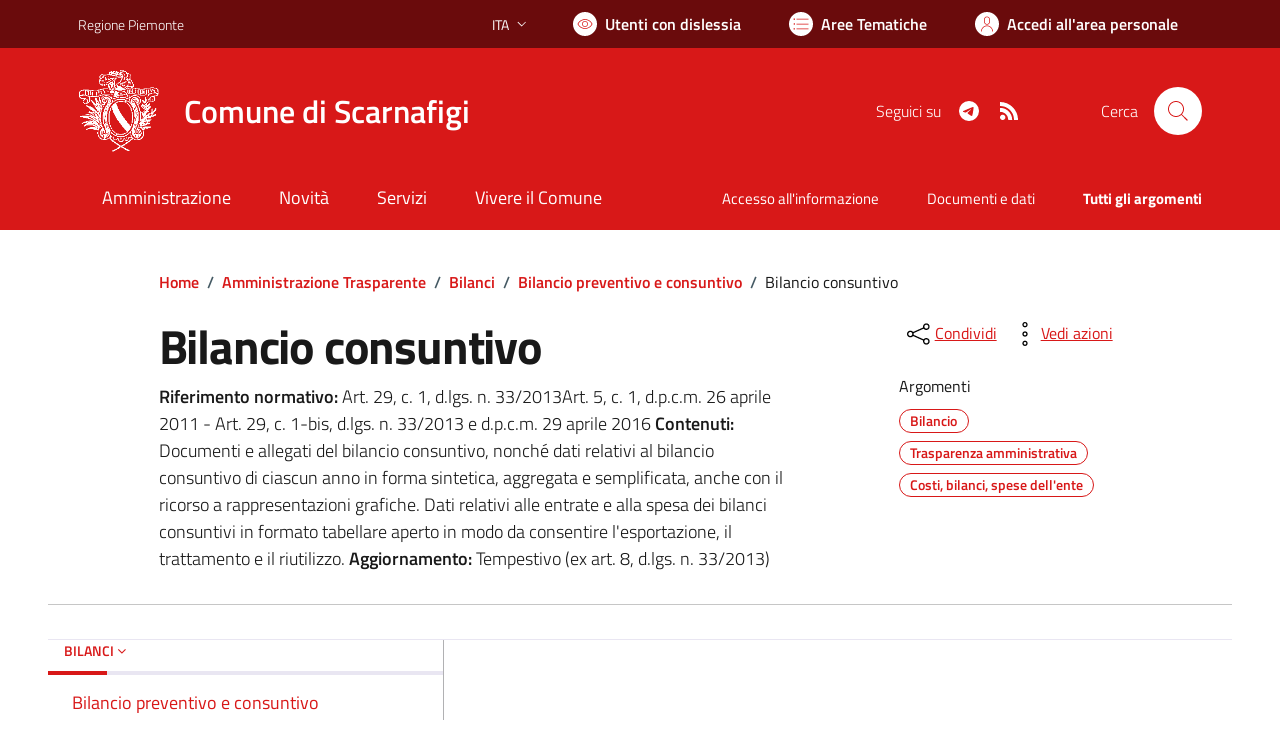

--- FILE ---
content_type: text/html; charset=utf-8
request_url: https://www.comune.scarnafigi.cn.it/services/v1/ashx_master/carica_random_ricerca.ashx
body_size: 253
content:

						<li role='listitem'>
							<a href='/servizi/faq/60/Richiedere-il-certificato-di-morte'>
								Richiedere il certificato di morte
							</a>
						</li>
						<li role='listitem'>
							<a href='/servizi/faq/65/Pagare-il-canone-COSAP'>
								Pagare il canone COSAP
							</a>
						</li>
						<li role='listitem'>
							<a href='/servizi/faq/70/Sportello-Unico-Attivit-c3-a0-Produttive--SUAP-'>
								Sportello Unico Attività Produttive (SUAP)
							</a>
						</li>
						<li role='listitem'>
							<a href='/servizi/faq/56/Presentare-l-27autocertificazione-di-godimento-dei-diritti-politici'>
								Presentare l'autocertificazione di godimento dei diritti politici
							</a>
						</li>